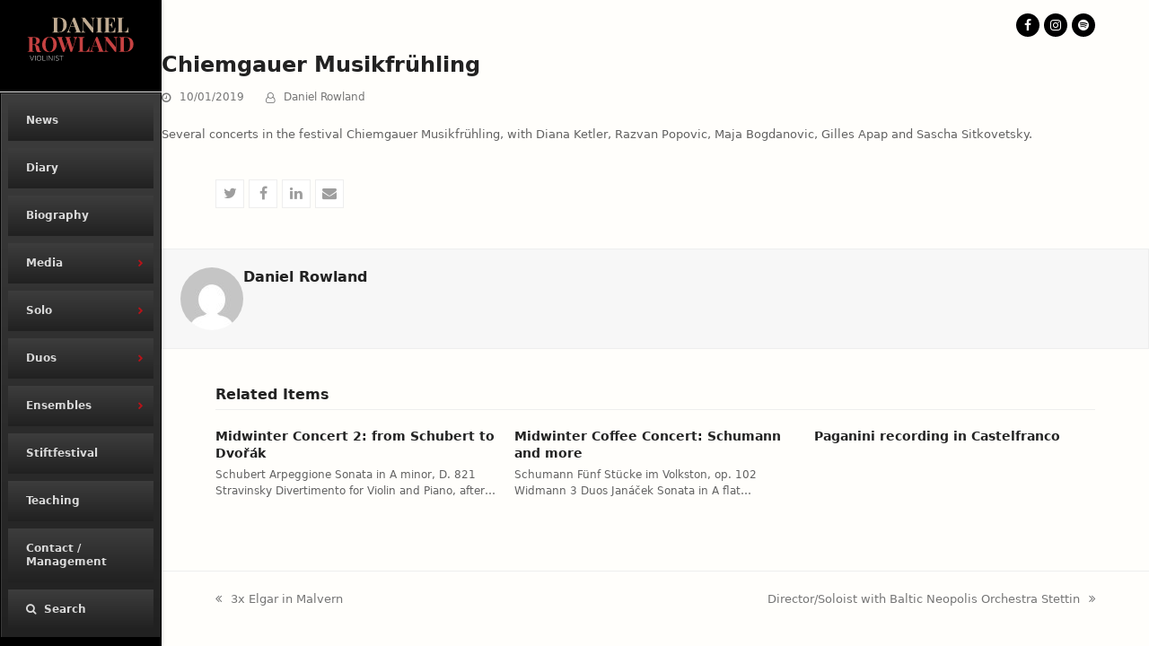

--- FILE ---
content_type: text/html; charset=UTF-8
request_url: https://danielrowland.com/priorsiteconcerts/chiemgauer-musikfruhling-2/
body_size: 12841
content:
<!DOCTYPE html>
<html lang="en-GB" class="wpex-color-scheme-default">
<head>
<meta charset="UTF-8">
<link rel="profile" href="http://gmpg.org/xfn/11">
<meta name='robots' content='index, follow, max-image-preview:large, max-snippet:-1, max-video-preview:-1' />
<meta name="generator" content="Total WordPress Theme v5.11.1">
<meta name="viewport" content="width=device-width, initial-scale=1">

	<!-- This site is optimized with the Yoast SEO plugin v26.8 - https://yoast.com/product/yoast-seo-wordpress/ -->
	<title>Chiemgauer Musikfrühling - Daniel Rowland</title>
	<meta name="description" content="Several concerts in the festival Chiemgauer Musikfrühling, with Diana Ketler, Razvan Popovic, Maja Bogdanovic, Gilles Apap and Sascha Sitkovetsky." />
	<link rel="canonical" href="https://danielrowland.com/priorsiteconcerts/chiemgauer-musikfruhling-2/" />
	<meta property="og:locale" content="en_GB" />
	<meta property="og:type" content="article" />
	<meta property="og:title" content="Chiemgauer Musikfrühling - Daniel Rowland" />
	<meta property="og:description" content="Several concerts in the festival Chiemgauer Musikfrühling, with Diana Ketler, Razvan Popovic, Maja Bogdanovic, Gilles Apap and Sascha Sitkovetsky." />
	<meta property="og:url" content="https://danielrowland.com/priorsiteconcerts/chiemgauer-musikfruhling-2/" />
	<meta property="og:site_name" content="Daniel Rowland" />
	<meta property="article:modified_time" content="2019-07-02T20:27:57+00:00" />
	<meta name="twitter:card" content="summary_large_image" />
	<script type="application/ld+json" class="yoast-schema-graph">{"@context":"https://schema.org","@graph":[{"@type":"WebPage","@id":"https://danielrowland.com/priorsiteconcerts/chiemgauer-musikfruhling-2/","url":"https://danielrowland.com/priorsiteconcerts/chiemgauer-musikfruhling-2/","name":"Chiemgauer Musikfrühling - Daniel Rowland","isPartOf":{"@id":"https://danielrowland.com/#website"},"datePublished":"2019-01-10T12:45:07+00:00","dateModified":"2019-07-02T20:27:57+00:00","breadcrumb":{"@id":"https://danielrowland.com/priorsiteconcerts/chiemgauer-musikfruhling-2/#breadcrumb"},"inLanguage":"en-GB","potentialAction":[{"@type":"ReadAction","target":["https://danielrowland.com/priorsiteconcerts/chiemgauer-musikfruhling-2/"]}]},{"@type":"BreadcrumbList","@id":"https://danielrowland.com/priorsiteconcerts/chiemgauer-musikfruhling-2/#breadcrumb","itemListElement":[{"@type":"ListItem","position":1,"name":"Home","item":"https://danielrowland.com/"},{"@type":"ListItem","position":2,"name":"Chiemgauer Musikfrühling"}]},{"@type":"WebSite","@id":"https://danielrowland.com/#website","url":"https://danielrowland.com/","name":"Daniel Rowland","description":"","publisher":{"@id":"https://danielrowland.com/#/schema/person/088002c1f2d4cb184a5b789012370a9a"},"potentialAction":[{"@type":"SearchAction","target":{"@type":"EntryPoint","urlTemplate":"https://danielrowland.com/?s={search_term_string}"},"query-input":{"@type":"PropertyValueSpecification","valueRequired":true,"valueName":"search_term_string"}}],"inLanguage":"en-GB"},{"@type":["Person","Organization"],"@id":"https://danielrowland.com/#/schema/person/088002c1f2d4cb184a5b789012370a9a","name":"Daniel Rowland","image":{"@type":"ImageObject","inLanguage":"en-GB","@id":"https://danielrowland.com/#/schema/person/image/","url":"https://danielrowland.com/wp-content/uploads/logo-landing.svg","contentUrl":"https://danielrowland.com/wp-content/uploads/logo-landing.svg","width":141,"height":67,"caption":"Daniel Rowland"},"logo":{"@id":"https://danielrowland.com/#/schema/person/image/"}}]}</script>
	<!-- / Yoast SEO plugin. -->


<link rel='dns-prefetch' href='//cdnjs.cloudflare.com' />
<link rel="alternate" type="application/rss+xml" title="Daniel Rowland &raquo; Feed" href="https://danielrowland.com/feed/" />
<link rel="alternate" type="application/rss+xml" title="Daniel Rowland &raquo; Comments Feed" href="https://danielrowland.com/comments/feed/" />
<link rel="alternate" type="text/calendar" title="Daniel Rowland &raquo; iCal Feed" href="https://danielrowland.com/diary/?ical=1" />
<link rel="alternate" title="oEmbed (JSON)" type="application/json+oembed" href="https://danielrowland.com/wp-json/oembed/1.0/embed?url=https%3A%2F%2Fdanielrowland.com%2Fpriorsiteconcerts%2Fchiemgauer-musikfruhling-2%2F" />
<link rel="alternate" title="oEmbed (XML)" type="text/xml+oembed" href="https://danielrowland.com/wp-json/oembed/1.0/embed?url=https%3A%2F%2Fdanielrowland.com%2Fpriorsiteconcerts%2Fchiemgauer-musikfruhling-2%2F&#038;format=xml" />
<link rel="preload" href="https://danielrowland.com/wp-content/themes/Total/assets/lib/ticons/fonts/ticons.woff2" type="font/woff2" as="font" crossorigin><style id='wp-img-auto-sizes-contain-inline-css'>
img:is([sizes=auto i],[sizes^="auto," i]){contain-intrinsic-size:3000px 1500px}
/*# sourceURL=wp-img-auto-sizes-contain-inline-css */
</style>
<link rel='stylesheet' id='js_composer_front-css' href='https://danielrowland.com/wp-content/plugins/js_composer/assets/css/js_composer.min.css?ver=6.5.0' media='all' />
<link rel='stylesheet' id='wpex-the-events-calendar-css' href='https://danielrowland.com/wp-content/themes/Total/assets/css/wpex-the-events-calendar.css?ver=6.9' media='all' />
<link rel='stylesheet' id='wpex-style-css' href='https://danielrowland.com/wp-content/themes/Total/style.css?ver=5.11.1' media='all' />
<link rel='stylesheet' id='wpex-mobile-menu-breakpoint-max-css' href='https://danielrowland.com/wp-content/themes/Total/assets/css/wpex-mobile-menu-breakpoint-max.css?ver=5.11.1' media='only screen and (max-width:959px)' />
<link rel='stylesheet' id='wpex-mobile-menu-breakpoint-min-css' href='https://danielrowland.com/wp-content/themes/Total/assets/css/wpex-mobile-menu-breakpoint-min.css?ver=5.11.1' media='only screen and (min-width:960px)' />
<link rel='stylesheet' id='wpex-vertical-header-css' href='https://danielrowland.com/wp-content/themes/Total/assets/css/frontend/header/vertical.css?ver=5.11.1' media='only screen and (min-width:960px)' />
<link rel='stylesheet' id='wpex-wpbakery-css' href='https://danielrowland.com/wp-content/themes/Total/assets/css/frontend/wpbakery.css?ver=5.11.1' media='all' />
<link rel='stylesheet' id='ticons-css' href='https://danielrowland.com/wp-content/themes/Total/assets/lib/ticons/css/ticons.min.css?ver=1.0.1' media='all' />
<link rel='stylesheet' id='vcex-shortcodes-css' href='https://danielrowland.com/wp-content/themes/Total/assets/css/vcex-shortcodes.css?ver=5.11.1' media='all' />
<link rel='stylesheet' id='ubermenu-css' href='https://danielrowland.com/wp-content/plugins/ubermenu/pro/assets/css/ubermenu.min.css?ver=3.8.1' media='all' />
<link rel='stylesheet' id='ubermenu-black-white-2-css' href='https://danielrowland.com/wp-content/plugins/ubermenu/assets/css/skins/blackwhite2.css?ver=6.9' media='all' />
<link rel='stylesheet' id='ubermenu-font-awesome-all-css' href='https://danielrowland.com/wp-content/plugins/ubermenu/assets/fontawesome/css/all.min.css?ver=6.9' media='all' />
<script src="https://danielrowland.com/wp-includes/js/jquery/jquery.min.js?ver=3.7.1" id="jquery-core-js"></script>
<script src="https://danielrowland.com/wp-includes/js/jquery/jquery-migrate.min.js?ver=3.4.1" id="jquery-migrate-js"></script>
<script src="https://cdnjs.cloudflare.com/ajax/libs/jquery-backstretch/2.1.18/jquery.backstretch.min.js?ver=1769031235" id="jquery-backstretch-js"></script>
<link rel="https://api.w.org/" href="https://danielrowland.com/wp-json/" /><link rel="EditURI" type="application/rsd+xml" title="RSD" href="https://danielrowland.com/xmlrpc.php?rsd" />
<meta name="generator" content="WordPress 6.9" />
<link rel='shortlink' href='https://danielrowland.com/?p=1882' />
<style id="ubermenu-custom-generated-css">
/** Font Awesome 4 Compatibility **/
.fa{font-style:normal;font-variant:normal;font-weight:normal;font-family:FontAwesome;}

/** UberMenu Custom Menu Styles (Customizer) **/
/* main */
 .ubermenu-main .ubermenu-item .ubermenu-submenu-drop { -webkit-transition-duration:2s; -ms-transition-duration:2s; transition-duration:2s; }
 .ubermenu-main .ubermenu-item-level-0 > .ubermenu-target { text-transform:none; border:none; }
 .ubermenu.ubermenu-main .ubermenu-item-level-0 { margin:8px 8px; }
 .ubermenu-main.ubermenu-vertical .ubermenu-item-level-0 > .ubermenu-target { -webkit-box-shadow:inset 1px 1px 0 0 rgba(255,255,255,0); -moz-box-shadow:inset 1px 1px 0 0 rgba(255,255,255,0); -o-box-shadow:inset 1px 1px 0 0 rgba(255,255,255,0); box-shadow:inset 1px 1px 0 0 rgba(255,255,255,0); }
 .ubermenu-main.ubermenu-vertical .ubermenu-item-level-0.ubermenu-active > .ubermenu-target,.ubermenu-main.ubermenu-vertical .ubermenu-item-level-0:hover > .ubermenu-target { -webkit-box-shadow:inset 1px 1px 0 0 rgba(255,255,255,0); -moz-box-shadow:inset 1px 1px 0 0 rgba(255,255,255,0); -o-box-shadow:inset 1px 1px 0 0 rgba(255,255,255,0); box-shadow:inset 1px 1px 0 0 rgba(255,255,255,0); }
 .ubermenu-main .ubermenu-submenu.ubermenu-submenu-drop { background-color:#000000; border-color:#000000; }
 .ubermenu-main .ubermenu-item-level-0 > .ubermenu-submenu-drop { box-shadow:none; }
 .ubermenu-main .ubermenu-submenu .ubermenu-item-header > .ubermenu-target { color:#ffffff; }
 .ubermenu-main .ubermenu-submenu .ubermenu-item-header > .ubermenu-target:hover { color:#ffffff; }
 .ubermenu-main .ubermenu-submenu .ubermenu-item-header.ubermenu-current-menu-item > .ubermenu-target { color:#ffffff; }
 .ubermenu-main .ubermenu-item-normal > .ubermenu-target { color:#ffffff; }
 .ubermenu.ubermenu-main .ubermenu-item-normal > .ubermenu-target:hover, .ubermenu.ubermenu-main .ubermenu-item-normal.ubermenu-active > .ubermenu-target { color:#ffffff; }
 .ubermenu-main .ubermenu-item-normal.ubermenu-current-menu-item > .ubermenu-target { color:#ffffff; }
 .ubermenu-main .ubermenu-item-level-0.ubermenu-has-submenu-drop > .ubermenu-target > .ubermenu-sub-indicator { color:#b91319; }
 .ubermenu-main .ubermenu-submenu .ubermenu-has-submenu-drop > .ubermenu-target > .ubermenu-sub-indicator { color:#b91319; }


/** UberMenu Custom Menu Item Styles (Menu Item Settings) **/
/* 6144 */   .ubermenu .ubermenu-item-6144 > .ubermenu-target.ubermenu-item-layout-image_left > .ubermenu-target-text { padding-left:110px; }
/* 5116 */   .ubermenu .ubermenu-item-5116 > .ubermenu-target.ubermenu-item-layout-image_left > .ubermenu-target-text { padding-left:110px; }
/* 6936 */   .ubermenu .ubermenu-item-6936 > .ubermenu-target.ubermenu-item-layout-image_left > .ubermenu-target-text { padding-left:110px; }
/* 5115 */   .ubermenu .ubermenu-item-5115 > .ubermenu-target.ubermenu-item-layout-image_left > .ubermenu-target-text { padding-left:110px; }

/* Status: Loaded from Transient */

</style><meta name="tec-api-version" content="v1"><meta name="tec-api-origin" content="https://danielrowland.com"><link rel="alternate" href="https://danielrowland.com/wp-json/tribe/events/v1/" /><noscript><style>body:not(.content-full-screen) .wpex-vc-row-stretched[data-vc-full-width-init="false"]{visibility:visible;}</style></noscript><link rel="icon" href="https://danielrowland.com/wp-content/uploads/cropped-IMG_2191-32x32.jpg" sizes="32x32" />
<link rel="icon" href="https://danielrowland.com/wp-content/uploads/cropped-IMG_2191-192x192.jpg" sizes="192x192" />
<link rel="apple-touch-icon" href="https://danielrowland.com/wp-content/uploads/cropped-IMG_2191-180x180.jpg" />
<meta name="msapplication-TileImage" content="https://danielrowland.com/wp-content/uploads/cropped-IMG_2191-270x270.jpg" />
		<style id="wp-custom-css">
			.ubermenu *:focus{outline:none}/* /*-----------------------------------------------*//* Global Styles *//*-----------------------------------------------*/body #top-bar-wrap{background-color:transparent}/* Image */#post-media img{border-color:rgba(0,0,0,0.19);border-style:solid;border-width:1px}/* Image */.vcex-isotope-grid a img{border-color:rgba(0,0,0,0.1);border-style:solid;border-width:1px}@media (max-width:767px){body #content .custom-singular-template .vc_custom_1603209906985{margin-top:0px !important}}/*-----------------------------------------------*//* Archive Page *//*-----------------------------------------------*/body.archive .tribe-common .tribe-common-g-row:nth-child(3) .tribe-common-g-col:nth-child(1) a{display:none}/*-----------------------------------------------*//* Recording Template *//*-----------------------------------------------*/body.single-recording #page #content .container .row #primary #main .hentry .featured-image img{width:80% !important}body.single-recording .hentry img{margin-top:20px}body.single-recording .hentry .entry-header h1{color:#b91319;font-weight:400;text-transform:none}body.single-recording #primary .post-comments{display:none}body.single-recording .nav-links .next-post{background-color:transparent}body.single-recording .post-navigation .navigation .nav-links{display:none}body.single-recording #page #content .container .row #primary #main .hentry .featured-image img{width:80% !important}body.single-recording .hentry img{margin-top:20px}body.single-recording .hentry .entry-header h1{color:#b91319;font-weight:400;text-transform:none}body.single-recording #primary .post-comments{display:none}body.single-recording .nav-links .next-post{background-color:transparent}body.single-recording .post-navigation .navigation .nav-links{display:none}/*-----------------------------------------------*//* Tribe_events Template *//*-----------------------------------------------*/body.single-tribe_events .hentry div img{display:none}/*-----------------------------------------------*//* "Rowland Kudritskaya Duo" Page *//*-----------------------------------------------*/body.page-id-417{background-position-x:89%}@media (max-width:1494px){body.page-id-417{background-position-x:26%;background-repeat:repeat}}@media (max-width:959px){body.page-id-417{background-position-x:34%}}/*-----------------------------------------------*//* "Rowland Bogdanovic Duo" Page *//*-----------------------------------------------*/body.page-id-1804{background-position-x:27%}@media (max-width:1494px){body.page-id-1804{background-position-x:42%}}@media (max-width:1279px){body.page-id-1804{background-position-x:43%}}@media (max-width:1036px){body.page-id-1804{background-position-x:0%}}@media (max-width:1035px){body.page-id-1804{background-position-x:70%}}@media (max-width:1033px){body.page-id-1804{background-position-x:61%}}@media (max-width:1028px){body.page-id-1804{background-position-x:60%}}@media (max-width:1023px){body.page-id-1804{background-position-x:49%}}@media (max-width:959px){body.page-id-1804{background-position-x:51%}}/*-----------------------------------------------*//* "Rowland Mesirca Duo" Page *//*-----------------------------------------------*/body.page-id-405{background-position-x:80%}@media (max-width:1494px){body.page-id-405{background-position-x:95%}}@media (max-width:1307px){body.page-id-405{background-position-x:91%}}@media (max-width:1295px){body.page-id-405{background-position-x:22%}}@media (max-width:1292px){body.page-id-405{background-position-x:90%}}@media (max-width:1279px){body.page-id-405{background-position-x:20%}}@media (max-width:1050px){body.page-id-405{background-position-x:92%}}@media (max-width:1034px){body.page-id-405{background-position-x:90%}}@media (max-width:1027px){body.page-id-405{background-position-x:88%}}@media (max-width:1023px){body.page-id-405{background-position-x:86%}}@media (max-width:959px){body.page-id-405{background-position-x:90%}}/*-----------------------------------------------*//* "Home" Page *//*-----------------------------------------------*/body.page-id-3254 #top-bar-social-list .wpex-inline-block{display:none}@media (max-width:1494px){body.page-id-3254{background-position-x:0%}}@media (max-width:1378px){body.page-id-3254{background-position-x:28%}}@media (max-width:1305px){body.page-id-3254{background-position-x:21%}}@media (max-width:1292px){body.page-id-3254{background-position-x:20%}}@media (max-width:1290px){body.page-id-3254{background-position-x:13%}}@media (max-width:1289px){body.page-id-3254{background-position-x:30%}}@media (max-width:959px){body.page-id-3254 .vc_custom_1605271738362 .wpb_wrapper{top:93px;left:3px}}@media (max-width:792px){body.page-id-3254 .vc_custom_1605271738362 .wpb_wrapper{left:15px;top:50px}}@media (max-width:767px){body.page-id-3254{-webkit-background-size:auto;background-size:auto;background-position-x:37%}}@media (max-width:640px){body.page-id-3254{-webkit-background-size:cover;background-size:cover;background-position-x:26%}}@media (max-width:400px){body.page-id-3254{-webkit-background-size:cover;background-size:cover}}/*-----------------------------------------------*//* "News" Page *//*-----------------------------------------------*/body.page-id-2174 #top-bar-wrap{background-color:transparent}@media (max-width:1303px){body.page-id-2174{background-position-x:77%}}@media (max-width:1291px){body.page-id-2174{background-position-x:81%}}@media (max-width:1034px){body.page-id-2174{background-position-x:72%}}/*-----------------------------------------------*//* "Biography" Page *//*-----------------------------------------------*/body.page-id-7 #top-bar-wrap{background-color:transparent}@media (max-width:959px){body.page-id-7{background-position-x:65%}}/*-----------------------------------------------*//* "Rowland Kudritskaya Bogdanovic Trio" Page *//*-----------------------------------------------*/body.page-id-1758{background-position-x:0%}@media (max-width:1378px){body.page-id-1758{background-position-x:84%}}@media (max-width:1304px){body.page-id-1758{background-position-x:27%}}@media (max-width:1290px){body.page-id-1758{background-position-x:13%}}@media (max-width:1283px){body.page-id-1758{background-position-x:47%}}@media (max-width:1279px){body.page-id-1758{background-position-x:42%}}@media (max-width:1035px){body.page-id-1758{background-position-x:89%}}@media (max-width:1033px){body.page-id-1758{background-position-x:36%}}@media (max-width:959px){body.page-id-1758{background-position-x:57%}}/*-----------------------------------------------*//* "Publicity Photos" Page *//*-----------------------------------------------*/@media (max-width:1494px){body.page-id-142{background-position-x:53%}}@media (max-width:1279px){body.page-id-142{background-position-x:70%}}/*-----------------------------------------------*//* "Solo" Page *//*-----------------------------------------------*/body.page-id-401 .vcex-post-content-c p .wp-embedded-content{min-width:100%}		</style>
		<noscript><style> .wpb_animate_when_almost_visible { opacity: 1; }</style></noscript><style data-type="wpex-css" id="wpex-css">/*TYPOGRAPHY*/h1,.wpex-h1{color:#b91319}h2,.wpex-h2{color:#b91319}/*CUSTOMIZER STYLING*/:root{--wpex-accent:#b91319;--wpex-accent-alt:#b91319;--wpex-vertical-header-width:180px;--wpex-hover-site-logo-color:#fffefb;--wpex-vc-column-inner-margin-bottom:40px}body,.boxed-main-layout,.footer-has-reveal #main{background-color:#fffefb}.page-header-disabled:not(.has-overlay-header):not(.no-header-margin) #content-wrap{padding-top:}.page-header.wpex-supports-mods{padding-top:20px}.boxed-main-layout #wrap{background-color:#ffffff}.boxed-main-layout #site-header-sticky-wrapper.is-sticky #site-header{background-color:#ffffff;background-color:#000000}#wpex-sfb-l,#wpex-sfb-r,#wpex-sfb-t,#wpex-sfb-b{background-color:#000000}#top-bar-social a.wpex-social-btn-no-style{color:#b91319}.header-padding{padding-top:15px;padding-bottom:15px}#site-header{background-color:#000000}#site-header-sticky-wrapper{background-color:#000000}#site-header-sticky-wrapper.is-sticky #site-header{background-color:#000000}.footer-has-reveal #site-header{background-color:#000000}#searchform-header-replace{background-color:#000000}.wpex-has-vertical-header #site-header{background-color:#000000}.logo-padding{padding-top:5px;padding-bottom:5px}#wpex-mobile-menu-fixed-top,#wpex-mobile-menu-navbar{background:#b91319}#mobile-menu{--wpex-link-color:#b91319;--wpex-hover-link-color:#b91319;--wpex-hover-link-color:#fffefb}#sidr-main,.sidr-class-dropdown-menu ul{background-color:#fffefb}#sidr-main{color:#b91319;--wpex-link-color:#b91319;--wpex-text-2:#b91319;--wpex-hover-link-color:#000000}.mobile-toggle-nav{background:#fffefb;--wpex-hover-link-color:#b91319}#sidebar{padding:32px 0px 0px 0px}@media only screen and (min-width:960px){:root{--wpex-content-area-width:50%}}@media only screen and (max-width:767px){#site-logo .logo-img{max-width:45px}}@media only screen and (min-width:960px) and (max-width:1280px){:root{--wpex-content-area-width:50%}}@media only screen and (min-width:768px) and (max-width:959px){:root{--wpex-content-area-width:50%}#site-logo .logo-img{max-width:45px}}</style></head>

<body class="wp-singular priorsiteconcerts-template-default single single-priorsiteconcerts postid-1882 wp-custom-logo wp-embed-responsive wp-theme-Total tribe-no-js wpex-theme wpex-responsive full-width-main-layout no-composer wpex-live-site wpex-has-primary-bottom-spacing site-full-width content-full-screen wpex-has-vertical-header wpex-vertical-header-left wpex-fixed-vertical-header has-topbar hasnt-overlay-header page-header-disabled wpex-antialiased wpex-mobile-toggle-menu-icon_buttons has-mobile-menu togglebar-is-inline wpex-share-p-horizontal wpex-no-js wpb-js-composer js-comp-ver-6.5.0 vc_responsive">

	
<a href="#content" class="skip-to-content wpex-absolute wpex-opacity-0 wpex-no-underline">Skip to content</a>

	
	<span data-ls_id="#site_top" tabindex="-1"></span>
	<div id="outer-wrap" class="wpex-overflow-clip">

		
		<div id="wrap" class="wpex-clr">

			

	
		<div id="top-bar-wrap" class="wpex-top-bar-sticky wpex-z-99 wpex-surface-1 wpex-text-sm hide-at-mm-breakpoint wpex-print-hidden">

			<div id="top-bar" class="container wpex-relative wpex-py-15 wpex-md-flex wpex-justify-between wpex-items-center wpex-text-center wpex-md-text-initial wpex-flex-row-reverse">
<div id="top-bar-social" class="top-bar-right social-style-black-ch-round"><ul id="top-bar-social-list" class="wpex-inline-block wpex-list-none wpex-align-bottom wpex-m-0 wpex-last-mr-0"><li class="wpex-inline-block wpex-mr-5"><a href="https://www.facebook.com/danielrowlandviolin/" target="_blank" class="wpex-facebook wpex-social-btn wpex-social-btn-black-ch wpex-social-bg-hover wpex-round" rel="noopener noreferrer"><span class="ticon ticon-facebook" aria-hidden="true"></span><span class="screen-reader-text">Facebook</span></a></li><li class="wpex-inline-block wpex-mr-5"><a href="https://www.instagram.com/danielviolin10/" target="_blank" class="wpex-instagram wpex-social-btn wpex-social-btn-black-ch wpex-social-bg-hover wpex-round" rel="noopener noreferrer"><span class="ticon ticon-instagram" aria-hidden="true"></span><span class="screen-reader-text">Instagram</span></a></li><li class="wpex-inline-block wpex-mr-5"><a href="https://open.spotify.com/artist/5J7QOPaF2jsC7391Aam3DW" target="_blank" class="wpex-spotify wpex-social-btn wpex-social-btn-black-ch wpex-social-bg-hover wpex-round" rel="noopener noreferrer"><span class="ticon ticon-spotify" aria-hidden="true"></span><span class="screen-reader-text">Spotify</span></a></li></ul></div></div>

		</div>

	


	<header id="site-header" class="header-six header-full-width fixed-scroll fixed-scroll--mobile-only wpex-z-99 has-sticky-dropshadow shrink-sticky-header anim-shrink-header on-shrink-adjust-height custom-bg dyn-styles wpex-print-hidden wpex-relative wpex-clr">

		
		<div id="site-header-inner" class="header-six-inner header-padding container wpex-relative wpex-h-100 wpex-py-30 wpex-clr">
<div id="site-logo" class="site-branding header-six-logo wpex-table">
	<div id="site-logo-inner" class="wpex-table-cell wpex-align-middle wpex-clr"><a id="site-logo-link" href="https://danielrowland.com/" rel="home" class="main-logo"><img src="https://danielrowland.com/wp-content/uploads/logo-landing.svg" alt="Daniel Rowland" class="logo-img" data-no-retina data-skip-lazy fetchpriority="high"></a></div>

</div>

<div id="site-navigation-wrap" class="navbar-style-six hide-at-mm-breakpoint wpex-clr wpex-print-hidden">
	<nav id="site-navigation" class="navigation main-navigation main-navigation-six wpex-clr" aria-label="Main menu">
<!-- UberMenu [Configuration:main] [Theme Loc:main_menu] [Integration:auto] -->
<button class="ubermenu-responsive-toggle ubermenu-responsive-toggle-main ubermenu-skin-black-white-2 ubermenu-loc-main_menu ubermenu-responsive-toggle-content-align-left ubermenu-responsive-toggle-align-full " tabindex="0" data-ubermenu-target="ubermenu-main-71-main_menu-2"  ><i class="fas fa-bars" ></i>Menu</button><nav id="ubermenu-main-71-main_menu-2" class="ubermenu ubermenu-nojs ubermenu-main ubermenu-menu-71 ubermenu-loc-main_menu ubermenu-responsive ubermenu-responsive-default ubermenu-responsive-collapse ubermenu-vertical ubermenu-transition-slide ubermenu-trigger-hover ubermenu-skin-black-white-2 ubermenu-has-border ubermenu-bar-align-full ubermenu-items-align-auto ubermenu-bound ubermenu-sub-indicators ubermenu-retractors-responsive ubermenu-submenu-indicator-closes"><ul id="ubermenu-nav-main-71-main_menu" class="ubermenu-nav" data-title="Main menu"><li id="menu-item-5525" class="ubermenu-item ubermenu-item-type-post_type ubermenu-item-object-page ubermenu-item-5525 ubermenu-item-level-0 ubermenu-column ubermenu-column-auto" ><a class="ubermenu-target ubermenu-item-layout-default ubermenu-item-layout-text_only" href="https://danielrowland.com/news/" tabindex="0"><span class="ubermenu-target-title ubermenu-target-text">News</span></a></li><li id="menu-item-7079" class="ubermenu-item ubermenu-item-type-post_type ubermenu-item-object-page ubermenu-item-7079 ubermenu-item-level-0 ubermenu-column ubermenu-column-auto" ><a class="ubermenu-target ubermenu-item-layout-default ubermenu-item-layout-text_only" href="https://danielrowland.com/diary/" tabindex="0"><span class="ubermenu-target-title ubermenu-target-text">Diary</span></a></li><li id="menu-item-7729" class="ubermenu-item ubermenu-item-type-post_type ubermenu-item-object-page ubermenu-item-7729 ubermenu-item-level-0 ubermenu-column ubermenu-column-auto" ><a class="ubermenu-target ubermenu-item-layout-default ubermenu-item-layout-text_only" href="https://danielrowland.com/publicity/biography/" tabindex="0"><span class="ubermenu-target-title ubermenu-target-text">Biography</span></a></li><li id="menu-item-6954" class="ubermenu-item ubermenu-item-type-post_type ubermenu-item-object-page ubermenu-item-has-children ubermenu-item-6954 ubermenu-item-level-0 ubermenu-column ubermenu-column-auto ubermenu-has-submenu-drop ubermenu-has-submenu-flyout ubermenu-relative" ><a class="ubermenu-target ubermenu-item-layout-default ubermenu-item-layout-text_only" href="https://danielrowland.com/media/publicity-photos/" tabindex="0"><span class="ubermenu-target-title ubermenu-target-text">Media</span><i class='ubermenu-sub-indicator fas fa-angle-down'></i></a><ul  class="ubermenu-submenu ubermenu-submenu-id-6954 ubermenu-submenu-type-flyout ubermenu-submenu-drop ubermenu-submenu-align-left_edge_item ubermenu-submenu-retractor-top"  ><li class="ubermenu-retractor ubermenu-retractor-desktop"><i class="fas fa-times"></i></li><li id="menu-item-5110" class="ubermenu-item ubermenu-item-type-post_type ubermenu-item-object-page ubermenu-item-5110 ubermenu-item-auto ubermenu-item-normal ubermenu-item-level-1" ><a class="ubermenu-target ubermenu-item-layout-default ubermenu-item-layout-text_only" href="https://danielrowland.com/media/publicity-photos/"><span class="ubermenu-target-title ubermenu-target-text">Publicity Photos</span></a></li><li id="menu-item-5597" class="ubermenu-item ubermenu-item-type-post_type ubermenu-item-object-page ubermenu-item-5597 ubermenu-item-auto ubermenu-item-normal ubermenu-item-level-1" ><a class="ubermenu-target ubermenu-item-layout-default ubermenu-item-layout-text_only" href="https://danielrowland.com/media/records/"><span class="ubermenu-target-title ubermenu-target-text">Recordings</span></a></li><li id="menu-item-5146" class="ubermenu-item ubermenu-item-type-post_type ubermenu-item-object-page ubermenu-item-5146 ubermenu-item-auto ubermenu-item-normal ubermenu-item-level-1" ><a class="ubermenu-target ubermenu-item-layout-default ubermenu-item-layout-text_only" href="https://danielrowland.com/media/videos/"><span class="ubermenu-target-title ubermenu-target-text">Videos</span></a></li></ul></li><li id="menu-item-6937" class="ubermenu-item ubermenu-item-type-post_type ubermenu-item-object-page ubermenu-item-has-children ubermenu-item-6937 ubermenu-item-level-0 ubermenu-column ubermenu-column-auto ubermenu-has-submenu-drop ubermenu-has-submenu-flyout ubermenu-relative" ><a class="ubermenu-target ubermenu-item-layout-default ubermenu-item-layout-text_only" href="https://danielrowland.com/solo/" tabindex="0"><span class="ubermenu-target-title ubermenu-target-text">Solo</span><i class='ubermenu-sub-indicator fas fa-angle-down'></i></a><ul  class="ubermenu-submenu ubermenu-submenu-id-6937 ubermenu-submenu-type-flyout ubermenu-submenu-drop ubermenu-submenu-align-vertical_parent_item ubermenu-submenu-retractor-top"  ><li class="ubermenu-retractor ubermenu-retractor-desktop"><i class="fas fa-times"></i></li><li id="menu-item-7031" class="ubermenu-item ubermenu-item-type-post_type ubermenu-item-object-page ubermenu-item-7031 ubermenu-item-auto ubermenu-item-normal ubermenu-item-level-1" ><a class="ubermenu-target ubermenu-item-layout-default ubermenu-item-layout-text_only" href="https://danielrowland.com/solo/"><span class="ubermenu-target-title ubermenu-target-text">Solo</span></a></li><li id="menu-item-6938" class="ubermenu-item ubermenu-item-type-post_type ubermenu-item-object-page ubermenu-item-6938 ubermenu-item-auto ubermenu-item-normal ubermenu-item-level-1" ><a class="ubermenu-target ubermenu-item-layout-default ubermenu-item-layout-text_only" href="https://danielrowland.com/solo/solo-director/"><span class="ubermenu-target-title ubermenu-target-text">Director / Soloist</span></a></li></ul></li><li id="menu-item-5392" class="ubermenu-item ubermenu-item-type-custom ubermenu-item-object-custom ubermenu-item-has-children ubermenu-item-5392 ubermenu-item-level-0 ubermenu-column ubermenu-column-auto ubermenu-has-submenu-drop ubermenu-has-submenu-mega ubermenu-relative" ><a class="ubermenu-target ubermenu-item-layout-default ubermenu-item-layout-text_only" href="http://danielrowland.com/duos/rowland-kudritskaya/" tabindex="0"><span class="ubermenu-target-title ubermenu-target-text">Duos</span><i class='ubermenu-sub-indicator fas fa-angle-down'></i></a><ul  class="ubermenu-submenu ubermenu-submenu-id-5392 ubermenu-submenu-type-mega ubermenu-submenu-drop ubermenu-submenu-align-vertical_parent_item ubermenu-submenu-retractor-top"  ><li class="ubermenu-retractor ubermenu-retractor-desktop"><i class="fas fa-times"></i></li><li class="ubermenu-autocolumn menu-item-5392-col-0 ubermenu-item-level-1 ubermenu-column ubermenu-column-1-4 ubermenu-has-submenu-stack ubermenu-item-type-column ubermenu-column-id-5392-col-0"><ul  class="ubermenu-submenu ubermenu-submenu-id-5392-col-0 ubermenu-submenu-type-stack"  ><li id="menu-item-6144" class="ubermenu-item ubermenu-item-type-post_type ubermenu-item-object-page ubermenu-item-6144 ubermenu-item-auto ubermenu-item-normal ubermenu-item-level-2 ubermenu-column ubermenu-column-auto" ><a class="ubermenu-target ubermenu-target-with-image ubermenu-item-layout-default ubermenu-item-layout-image_above" href="https://danielrowland.com/duos/rowland-kudritskaya/"><img class="ubermenu-image ubermenu-image-size-thumbnail" src="https://danielrowland.com/wp-content/uploads/Daniel_Rowland_and_Natacha_Kudritskaya-_ref_1331_please_credit_Emily_Turkanik-100x100.jpg" width="100px" height="100px" alt="Daniel_Rowland_and_Natacha_Kudritskaya-_ref_1331_please_credit_Emily_Turkanik"  /><span class="ubermenu-target-title ubermenu-target-text">Duo Rowland &#8211; Kudritskaya</span></a></li></ul></li><li class="ubermenu-autocolumn menu-item-5392-col-1 ubermenu-item-level-1 ubermenu-column ubermenu-column-1-4 ubermenu-has-submenu-stack ubermenu-item-type-column ubermenu-column-id-5392-col-1"><ul  class="ubermenu-submenu ubermenu-submenu-id-5392-col-1 ubermenu-submenu-type-stack"  ><li id="menu-item-5116" class="ubermenu-item ubermenu-item-type-post_type ubermenu-item-object-page ubermenu-item-5116 ubermenu-item-auto ubermenu-item-normal ubermenu-item-level-2 ubermenu-column ubermenu-column-auto" ><a class="ubermenu-target ubermenu-target-with-image ubermenu-item-layout-default ubermenu-item-layout-image_above" href="https://danielrowland.com/duos/rowland-bogdanovic/"><img class="ubermenu-image ubermenu-image-size-thumbnail" src="https://danielrowland.com/wp-content/uploads/Daniel_Rowland_and_Maja_Bogdanovic_ref_1426_please_credit_Stefan_Bremer-100x100.jpeg" width="100px" height="100px" alt="Daniel_Rowland_and_Maja_Bogdanovic_ref_1426_please_credit_Stefan_Bremer.jpeg"  /><span class="ubermenu-target-title ubermenu-target-text">Duo Rowland &#8211; Bogdanovic</span></a></li></ul></li><li class="ubermenu-autocolumn menu-item-5392-col-2 ubermenu-item-level-1 ubermenu-column ubermenu-column-1-4 ubermenu-has-submenu-stack ubermenu-item-type-column ubermenu-column-id-5392-col-2"><ul  class="ubermenu-submenu ubermenu-submenu-id-5392-col-2 ubermenu-submenu-type-stack"  ><li id="menu-item-6936" class="ubermenu-item ubermenu-item-type-post_type ubermenu-item-object-page ubermenu-item-6936 ubermenu-item-auto ubermenu-item-normal ubermenu-item-level-2 ubermenu-column ubermenu-column-auto" ><a class="ubermenu-target ubermenu-target-with-image ubermenu-item-layout-default ubermenu-item-layout-image_above" href="https://danielrowland.com/duos/duo-rowland-fedorova/"><img class="ubermenu-image ubermenu-image-size-thumbnail" src="https://danielrowland.com/wp-content/uploads/3738494C-B031-4B0D-AAF3-30548E16AFB3-100x100.jpeg" width="100px" height="100px" alt="3738494C-B031-4B0D-AAF3-30548E16AFB3"  /><span class="ubermenu-target-title ubermenu-target-text">Duo Rowland – Fedorova</span></a></li></ul></li><li class="ubermenu-autocolumn menu-item-5392-col-3 ubermenu-item-level-1 ubermenu-column ubermenu-column-1-4 ubermenu-has-submenu-stack ubermenu-item-type-column ubermenu-column-id-5392-col-3"><ul  class="ubermenu-submenu ubermenu-submenu-id-5392-col-3 ubermenu-submenu-type-stack"  ><li id="menu-item-5115" class="ubermenu-item ubermenu-item-type-post_type ubermenu-item-object-page ubermenu-item-5115 ubermenu-item-auto ubermenu-item-normal ubermenu-item-level-2 ubermenu-column ubermenu-column-auto" ><a class="ubermenu-target ubermenu-target-with-image ubermenu-item-layout-default ubermenu-item-layout-image_above" href="https://danielrowland.com/duos/rowland-mesirca/"><img class="ubermenu-image ubermenu-image-size-thumbnail" src="https://danielrowland.com/wp-content/uploads/Rowland_Mesirca_Duo_Ref_A9C5880_Please_credit_Karin_van_der_Meull-100x100.jpg" width="100px" height="100px" alt="Daniel Rowland- Alberto Mesirca"  /><span class="ubermenu-target-title ubermenu-target-text">Duo Rowland &#8211; Mesirca</span></a></li></ul></li></ul></li><li id="menu-item-5411" class="ubermenu-item ubermenu-item-type-custom ubermenu-item-object-custom ubermenu-item-has-children ubermenu-item-5411 ubermenu-item-level-0 ubermenu-column ubermenu-column-auto ubermenu-has-submenu-drop ubermenu-has-submenu-mega ubermenu-relative" ><a class="ubermenu-target ubermenu-item-layout-default ubermenu-item-layout-text_only" href="http://danielrowland.com/ensembles/rowland-kudritskaya-bogdanovic/" tabindex="0"><span class="ubermenu-target-title ubermenu-target-text">Ensembles</span><i class='ubermenu-sub-indicator fas fa-angle-down'></i></a><ul  class="ubermenu-submenu ubermenu-submenu-id-5411 ubermenu-submenu-type-mega ubermenu-submenu-drop ubermenu-submenu-align-full_width ubermenu-submenu-retractor-top"  ><li class="ubermenu-retractor ubermenu-retractor-desktop"><i class="fas fa-times"></i></li><li class="ubermenu-autocolumn menu-item-5411-col-0 ubermenu-item-level-1 ubermenu-column ubermenu-column-1-4 ubermenu-has-submenu-stack ubermenu-item-type-column ubermenu-column-id-5411-col-0"><ul  class="ubermenu-submenu ubermenu-submenu-id-5411-col-0 ubermenu-submenu-type-stack"  ><li id="menu-item-8346" class="ubermenu-item ubermenu-item-type-post_type ubermenu-item-object-page ubermenu-item-8346 ubermenu-item-auto ubermenu-item-normal ubermenu-item-level-2 ubermenu-column ubermenu-column-auto" ><a class="ubermenu-target ubermenu-target-with-image ubermenu-item-layout-default ubermenu-item-layout-image_above" href="https://danielrowland.com/arethusa-quartet/"><img class="ubermenu-image ubermenu-image-size-full" src="https://danielrowland.com/wp-content/uploads/Arethusa-Quartet-please-credit-Sarah-Wijzenbeek.jpeg" srcset="https://danielrowland.com/wp-content/uploads/Arethusa-Quartet-please-credit-Sarah-Wijzenbeek.jpeg 2305w, https://danielrowland.com/wp-content/uploads/Arethusa-Quartet-please-credit-Sarah-Wijzenbeek-250x167.jpeg 250w, https://danielrowland.com/wp-content/uploads/Arethusa-Quartet-please-credit-Sarah-Wijzenbeek-800x533.jpeg 800w, https://danielrowland.com/wp-content/uploads/Arethusa-Quartet-please-credit-Sarah-Wijzenbeek-768x512.jpeg 768w, https://danielrowland.com/wp-content/uploads/Arethusa-Quartet-please-credit-Sarah-Wijzenbeek-1536x1024.jpeg 1536w, https://danielrowland.com/wp-content/uploads/Arethusa-Quartet-please-credit-Sarah-Wijzenbeek-2048x1366.jpeg 2048w" sizes="(max-width: 2305px) 100vw, 2305px" width="2305" height="1537" alt="Arethusa Quartet please credit Sarah Wijzenbeek"  /><span class="ubermenu-target-title ubermenu-target-text">Arethusa Quartet</span></a></li></ul></li><li class="ubermenu-autocolumn menu-item-5411-col-1 ubermenu-item-level-1 ubermenu-column ubermenu-column-1-4 ubermenu-has-submenu-stack ubermenu-item-type-column ubermenu-column-id-5411-col-1"><ul  class="ubermenu-submenu ubermenu-submenu-id-5411-col-1 ubermenu-submenu-type-stack"  ><li id="menu-item-5468" class="ubermenu-item ubermenu-item-type-post_type ubermenu-item-object-page ubermenu-item-5468 ubermenu-item-auto ubermenu-item-normal ubermenu-item-level-2 ubermenu-column ubermenu-column-auto" ><a class="ubermenu-target ubermenu-target-with-image ubermenu-item-layout-default ubermenu-item-layout-image_above" href="https://danielrowland.com/ensembles/tangoart/"><img class="ubermenu-image ubermenu-image-size-thumbnail" src="https://danielrowland.com/wp-content/uploads/DSC886011-100x100.jpg" srcset="https://danielrowland.com/wp-content/uploads/DSC886011-100x100.jpg 100w, https://danielrowland.com/wp-content/uploads/DSC886011-250x250.jpg 250w, https://danielrowland.com/wp-content/uploads/DSC886011-350x350.jpg 350w" sizes="(max-width: 100px) 100vw, 100px" width="100" height="100" alt="DSC88601"  /><span class="ubermenu-target-title ubermenu-target-text">ChamberJam Quintet</span></a></li></ul></li><li class="ubermenu-autocolumn menu-item-5411-col-2 ubermenu-item-level-1 ubermenu-column ubermenu-column-1-4 ubermenu-has-submenu-stack ubermenu-item-type-column ubermenu-column-id-5411-col-2"><ul  class="ubermenu-submenu ubermenu-submenu-id-5411-col-2 ubermenu-submenu-type-stack"  ><li id="menu-item-5382" class="ubermenu-item ubermenu-item-type-post_type ubermenu-item-object-page ubermenu-item-5382 ubermenu-item-auto ubermenu-item-normal ubermenu-item-level-2 ubermenu-column ubermenu-column-auto" ><a class="ubermenu-target ubermenu-target-with-image ubermenu-item-layout-default ubermenu-item-layout-image_above" href="https://danielrowland.com/ensembles/rowland-kudritskaya-bogdanovic/"><img class="ubermenu-image ubermenu-image-size-thumbnail" src="https://danielrowland.com/wp-content/uploads/Rowland_Kudritskaya_Bogdanovic_ref_1_please_credit_Martina_Simkovicova_1600px-100x67.jpg" srcset="https://danielrowland.com/wp-content/uploads/Rowland_Kudritskaya_Bogdanovic_ref_1_please_credit_Martina_Simkovicova_1600px-100x67.jpg 100w, https://danielrowland.com/wp-content/uploads/Rowland_Kudritskaya_Bogdanovic_ref_1_please_credit_Martina_Simkovicova_1600px-250x167.jpg 250w, https://danielrowland.com/wp-content/uploads/Rowland_Kudritskaya_Bogdanovic_ref_1_please_credit_Martina_Simkovicova_1600px-800x533.jpg 800w, https://danielrowland.com/wp-content/uploads/Rowland_Kudritskaya_Bogdanovic_ref_1_please_credit_Martina_Simkovicova_1600px-768x512.jpg 768w, https://danielrowland.com/wp-content/uploads/Rowland_Kudritskaya_Bogdanovic_ref_1_please_credit_Martina_Simkovicova_1600px-1536x1023.jpg 1536w, https://danielrowland.com/wp-content/uploads/Rowland_Kudritskaya_Bogdanovic_ref_1_please_credit_Martina_Simkovicova_1600px.jpg 1600w" sizes="(max-width: 100px) 100vw, 100px" width="100" height="67" alt="Rowland_Kudritskaya_Bogdanovic_ref_1_please_credit_Martina_Simkovicova_1600px"  /><span class="ubermenu-target-title ubermenu-target-text">Rowland-Bogdanovic-Kudritskaya Trio</span></a></li></ul></li><li class="ubermenu-autocolumn menu-item-5411-col-3 ubermenu-item-level-1 ubermenu-column ubermenu-column-1-4 ubermenu-has-submenu-stack ubermenu-item-type-column ubermenu-column-id-5411-col-3"><ul  class="ubermenu-submenu ubermenu-submenu-id-5411-col-3 ubermenu-submenu-type-stack"  ><li id="menu-item-7716" class="ubermenu-item ubermenu-item-type-post_type ubermenu-item-object-page ubermenu-item-7716 ubermenu-item-auto ubermenu-item-normal ubermenu-item-level-2 ubermenu-column ubermenu-column-auto" ><a class="ubermenu-target ubermenu-target-with-image ubermenu-item-layout-default ubermenu-item-layout-image_above" href="https://danielrowland.com/ensembles/ensemble-150/"><img class="ubermenu-image ubermenu-image-size-thumbnail" src="https://danielrowland.com/wp-content/uploads/878C73E9-0A02-4A2F-A0A1-16153FFEA46A-100x100.jpeg" width="100" height="100" alt="878C73E9-0A02-4A2F-A0A1-16153FFEA46A"  /><span class="ubermenu-target-title ubermenu-target-text">Ensemble 150</span></a></li></ul></li></ul></li><li id="menu-item-5388" class="ubermenu-item ubermenu-item-type-post_type ubermenu-item-object-page ubermenu-item-5388 ubermenu-item-level-0 ubermenu-column ubermenu-column-auto" ><a class="ubermenu-target ubermenu-item-layout-default ubermenu-item-layout-text_only" href="https://danielrowland.com/stift-festival/" tabindex="0"><span class="ubermenu-target-title ubermenu-target-text">Stiftfestival</span></a></li><li id="menu-item-6916" class="ubermenu-item ubermenu-item-type-post_type ubermenu-item-object-page ubermenu-item-6916 ubermenu-item-level-0 ubermenu-column ubermenu-column-auto" ><a class="ubermenu-target ubermenu-item-layout-default ubermenu-item-layout-text_only" href="https://danielrowland.com/teaching/" tabindex="0"><span class="ubermenu-target-title ubermenu-target-text">Teaching</span></a></li><li id="menu-item-5121" class="ubermenu-item ubermenu-item-type-post_type ubermenu-item-object-page ubermenu-item-5121 ubermenu-item-level-0 ubermenu-column ubermenu-column-auto" ><a class="ubermenu-target ubermenu-item-layout-default ubermenu-item-layout-text_only" href="https://danielrowland.com/contact/" tabindex="0"><span class="ubermenu-target-title ubermenu-target-text">Contact / Management</span></a></li><li class="search-toggle-li menu-item wpex-menu-extra ubermenu-item-level-0 ubermenu-item"><a href="#" class="site-search-toggle search-overlay-toggle ubermenu-target ubermenu-item-layout-default ubermenu-item-layout-text_only" role="button" aria-expanded="false" aria-controls="wpex-searchform-overlay" aria-label="Search"><span class="link-inner"><span class="wpex-menu-search-icon ticon ticon-search" aria-hidden="true"></span><span class="wpex-menu-search-text wpex-hidden">Search</span></span></a></li></ul></nav>
<!-- End UberMenu -->
</nav>
</div>


<div id="mobile-menu" class="wpex-mobile-menu-toggle show-at-mm-breakpoint wpex-flex wpex-items-center wpex-absolute wpex-top-50 -wpex-translate-y-50 wpex-right-0">
	<div class="wpex-inline-flex wpex-items-center">
						<a href="#" class="mobile-menu-toggle" role="button" aria-label="Toggle mobile menu" aria-expanded="false"><span class="mobile-menu-toggle__icon wpex-flex"><span class="wpex-hamburger-icon wpex-hamburger-icon--inactive wpex-hamburger-icon--animate" aria-hidden="true"><span></span></span></span></a>			</div>
</div></div>

		
	</header>



			
			<main id="main" class="site-main wpex-clr">

				
	<div id="content-wrap" class="container wpex-clr">

		
		<div id="primary" class="content-area wpex-clr">

			
			<div id="content" class="site-content wpex-clr">

				
				
<div id="single-blocks" class="wpex-first-mt-0 wpex-clr">
<header id="post-header" class="single-header wpex-mb-10 wpex-clr">
	<h1 class="entry-title single-post-title wpex-text-3xl">Chiemgauer Musikfrühling</h1>
</header>
<ul class="meta wpex-text-sm wpex-text-3 wpex-mt-10 wpex-mb-20 wpex-last-mr-0">    <li class="meta-date"><span class="meta-icon ticon ticon-clock-o" aria-hidden="true"></span><time class="updated" datetime="2019-01-10">10/01/2019</time></li>
	<li class="meta-author"><span class="meta-icon ticon ticon-user-o" aria-hidden="true"></span><span class="vcard author"><span class="fn"><a href="https://danielrowland.com/author/daniel/" title="Posts by Daniel Rowland" rel="author">Daniel Rowland</a></span></span></li>
</ul>

<article class="single-content wpex-mt-20 entry wpex-mb-40 wpex-clr"><p>Several concerts in the festival Chiemgauer Musikfrühling, with Diana Ketler, Razvan Popovic, Maja Bogdanovic, Gilles Apap and Sascha Sitkovetsky.</p>
</article>
		<div class="wpex-social-share style-minimal position-horizontal wpex-mx-auto wpex-mb-40 disable-labels container wpex-print-hidden" data-target="_blank" data-source="https%3A%2F%2Fdanielrowland.com%2F" data-url="https%3A%2F%2Fdanielrowland.com%2Fpriorsiteconcerts%2Fchiemgauer-musikfruhling-2%2F" data-title="Chiemgauer Musikfrühling" data-summary="Several%20concerts%20in%20the%20festival%20Chiemgauer%20Musikfr%C3%BChling%2C%20with%20Diana%20Ketler%2C%20Razvan%20Popovic%2C%20Maja%20Bogdanovic%2C%20Gilles%20Apap%20and%20Sascha%20Sitkovetsky." data-email-subject="I wanted you to see this link" data-email-body="I wanted you to see this link https%3A%2F%2Fdanielrowland.com%2Fpriorsiteconcerts%2Fchiemgauer-musikfruhling-2%2F">

			
			
	<ul class="wpex-social-share__list wpex-flex wpex-flex-wrap">
			<li class="wpex-social-share__item">

				
					<a href="#" role="button" class="wpex-social-share__link wpex-social-share__link--twitter wpex-twitter wpex-social-share__link--sq wpex-social-color-hover">

				
					<span class="wpex-social-share__icon"><span class="ticon ticon-twitter" aria-hidden="true"></span></span>
											<span class="screen-reader-text">Share on Twitter</span>
					
				</a>

			</li>

		
			<li class="wpex-social-share__item">

				
					<a href="#" role="button" class="wpex-social-share__link wpex-social-share__link--facebook wpex-facebook wpex-social-share__link--sq wpex-social-color-hover">

				
					<span class="wpex-social-share__icon"><span class="ticon ticon-facebook" aria-hidden="true"></span></span>
											<span class="screen-reader-text">Share on Facebook</span>
					
				</a>

			</li>

		
			<li class="wpex-social-share__item">

				
					<a href="#" role="button" class="wpex-social-share__link wpex-social-share__link--linkedin wpex-linkedin wpex-social-share__link--sq wpex-social-color-hover">

				
					<span class="wpex-social-share__icon"><span class="ticon ticon-linkedin" aria-hidden="true"></span></span>
											<span class="screen-reader-text">Share on LinkedIn</span>
					
				</a>

			</li>

		
			<li class="wpex-social-share__item">

				
					<a href="#" role="button" class="wpex-social-share__link wpex-social-share__link--email wpex-email wpex-social-share__link--sq">

				
					<span class="wpex-social-share__icon"><span class="ticon ticon-envelope" aria-hidden="true"></span></span>
											<span class="screen-reader-text">Share via Email</span>
					
				</a>

			</li>

		</ul>

	
		</div>

	

<section class="author-bio wpex-boxed wpex-flex wpex-gap-20 wpex-flex-col wpex-sm-flex-row wpex-mb-40 wpex-text-center wpex-sm-text-left">

	
		<div class="author-bio-avatar wpex-flex-shrink-0">
				<a href="https://danielrowland.com/author/daniel/" title="Visit Author Page"><img alt='' src='https://secure.gravatar.com/avatar/eb44460ce390e4a0b54e2c49507da024973dae4f0e9a1a3d1326647714af544d?s=70&#038;d=mm&#038;r=g' srcset='https://secure.gravatar.com/avatar/eb44460ce390e4a0b54e2c49507da024973dae4f0e9a1a3d1326647714af544d?s=140&#038;d=mm&#038;r=g 2x' class='avatar avatar-70 photo wpex-align-middle wpex-round' height='70' width='70' decoding='async'/></a>

			</div>

	
	<div class="author-bio-content wpex-flex-grow wpex-last-mb-0">

		
			<h3 class="author-bio-title wpex-heading wpex-m-0 wpex-mb-10 wpex-text-lg">
					<a href="https://danielrowland.com/author/daniel/" title="Visit Author Page" rel="author" class="wpex-no-underline">Daniel Rowland</a>

				</h3>

		
		
		
	</div>

</section>
	<div class="single-related related-posts wpex-mb-20 container wpex-clr">

		<h3 class="theme-heading border-bottom related-posts-title"><span class="text">Related Items</span></h3>
		<div class="wpex-row wpex-clr">

			
				<article class="related-post col span_1_of_3 col-1 wpex-clr post-2032 priorsiteconcerts type-priorsiteconcerts status-publish hentry entry no-media">

					
						<div class="related-post-inner wpex-flex-grow">

							
							
								<div class="related-post-content wpex-clr">

									<div class="related-post-title entry-title wpex-mb-5">
										<a href="https://danielrowland.com/priorsiteconcerts/midwinter-concert-2-from-schubert-to-dvorak/">Midwinter Concert 2: from Schubert to Dvořák</a>
									</div>

									<div class="related-post-excerpt wpex-text-sm wpex-leading-normal wpex-last-mb-0 wpex-clr"><p>Schubert Arpeggione Sonata in A minor, D. 821 Stravinsky Divertimento for Violin and Piano, after&hellip;</p></div>

								</div>

							
						</div>

					
				</article>

				
				<article class="related-post col span_1_of_3 col-2 wpex-clr post-2031 priorsiteconcerts type-priorsiteconcerts status-publish hentry entry no-media">

					
						<div class="related-post-inner wpex-flex-grow">

							
							
								<div class="related-post-content wpex-clr">

									<div class="related-post-title entry-title wpex-mb-5">
										<a href="https://danielrowland.com/priorsiteconcerts/midwinter-coffee-concert-schumann-and-more/">Midwinter Coffee Concert: Schumann and more</a>
									</div>

									<div class="related-post-excerpt wpex-text-sm wpex-leading-normal wpex-last-mb-0 wpex-clr"><p>Schumann Fünf Stücke im Volkston, op. 102 Widmann 3 Duos Janáček Sonata in A flat&hellip;</p></div>

								</div>

							
						</div>

					
				</article>

				
				<article class="related-post col span_1_of_3 col-3 wpex-clr post-2030 priorsiteconcerts type-priorsiteconcerts status-publish hentry entry no-media">

					
						<div class="related-post-inner wpex-flex-grow">

							
							
								<div class="related-post-content wpex-clr">

									<div class="related-post-title entry-title wpex-mb-5">
										<a href="https://danielrowland.com/priorsiteconcerts/paganini-recording-in-castelfranco/">Paganini recording in Castelfranco</a>
									</div>

									<div class="related-post-excerpt wpex-text-sm wpex-leading-normal wpex-last-mb-0 wpex-clr"></div>

								</div>

							
						</div>

					
				</article>

				
		</div>

	</div>

	 </div>
				
				
			</div>

			
		</div>

		
	</div>


			
	<div class="post-pagination-wrap wpex-py-20 wpex-border-solid wpex-border-t wpex-border-main wpex-print-hidden">

		<ul class="post-pagination container wpex-flex wpex-justify-between wpex-list-none"><li class="post-prev wpex-flex-grow wpex-mr-10"><a href="https://danielrowland.com/priorsiteconcerts/3x-elgar-in-malvern/" rel="prev"><span class="wpex-mr-10 ticon ticon-angle-double-left" aria-hidden="true"></span><span class="screen-reader-text">previous post: </span>3x Elgar in Malvern</a></li><li class="post-next wpex-flex-grow wpex-ml-10 wpex-text-right"><a href="https://danielrowland.com/priorsiteconcerts/directorsoloist-with-baltic-neopolis-orchestra-stettin/" rel="next"><span class="screen-reader-text">next post: </span>Director/Soloist with Baltic Neopolis Orchestra Stettin<span class="wpex-ml-10 ticon ticon-angle-double-right" aria-hidden="true"></span></a></li></ul>

	</div>


		</main>

		
		


	


	</div>

	
</div>


<div id="mobile-menu-alternative" class="wpex-hidden"><ul id="menu-main-menu" class="dropdown-menu"><li class="menu-item menu-item-type-post_type menu-item-object-page menu-item-5525"><a href="https://danielrowland.com/news/"><span class="link-inner">News</span></a></li>
<li class="menu-item menu-item-type-post_type menu-item-object-page menu-item-7079"><a href="https://danielrowland.com/diary/"><span class="link-inner">Diary</span></a></li>
<li class="menu-item menu-item-type-post_type menu-item-object-page menu-item-7729"><a href="https://danielrowland.com/publicity/biography/"><span class="link-inner">Biography</span></a></li>
<li class="menu-item menu-item-type-post_type menu-item-object-page menu-item-has-children menu-item-6954"><a href="https://danielrowland.com/media/publicity-photos/"><span class="link-inner">Media</span></a>
<ul class="sub-menu">
	<li class="menu-item menu-item-type-post_type menu-item-object-page menu-item-5110"><a href="https://danielrowland.com/media/publicity-photos/"><span class="link-inner">Publicity Photos</span></a></li>
	<li class="menu-item menu-item-type-post_type menu-item-object-page menu-item-5597"><a href="https://danielrowland.com/media/records/"><span class="link-inner">Recordings</span></a></li>
	<li class="menu-item menu-item-type-post_type menu-item-object-page menu-item-5146"><a href="https://danielrowland.com/media/videos/"><span class="link-inner">Videos</span></a></li>
</ul>
</li>
<li class="menu-item menu-item-type-post_type menu-item-object-page menu-item-has-children menu-item-6937"><a href="https://danielrowland.com/solo/"><span class="link-inner">Solo</span></a>
<ul class="sub-menu">
	<li class="menu-item menu-item-type-post_type menu-item-object-page menu-item-7031"><a href="https://danielrowland.com/solo/"><span class="link-inner">Solo</span></a></li>
	<li class="menu-item menu-item-type-post_type menu-item-object-page menu-item-6938"><a href="https://danielrowland.com/solo/solo-director/"><span class="link-inner">Director / Soloist</span></a></li>
</ul>
</li>
<li class="menu-item menu-item-type-custom menu-item-object-custom menu-item-has-children menu-item-5392"><a href="http://danielrowland.com/duos/rowland-kudritskaya/"><span class="link-inner">Duos</span></a>
<ul class="sub-menu">
	<li class="menu-item menu-item-type-post_type menu-item-object-page menu-item-6144"><a href="https://danielrowland.com/duos/rowland-kudritskaya/"><span class="link-inner">Duo Rowland &#8211; Kudritskaya</span></a></li>
	<li class="menu-item menu-item-type-post_type menu-item-object-page menu-item-5116"><a href="https://danielrowland.com/duos/rowland-bogdanovic/"><span class="link-inner">Duo Rowland &#8211; Bogdanovic</span></a></li>
	<li class="menu-item menu-item-type-post_type menu-item-object-page menu-item-6936"><a href="https://danielrowland.com/duos/duo-rowland-fedorova/"><span class="link-inner">Duo Rowland – Fedorova</span></a></li>
	<li class="menu-item menu-item-type-post_type menu-item-object-page menu-item-5115"><a href="https://danielrowland.com/duos/rowland-mesirca/"><span class="link-inner">Duo Rowland &#8211; Mesirca</span></a></li>
</ul>
</li>
<li class="menu-item menu-item-type-custom menu-item-object-custom menu-item-has-children menu-item-5411"><a href="http://danielrowland.com/ensembles/rowland-kudritskaya-bogdanovic/"><span class="link-inner">Ensembles</span></a>
<ul class="sub-menu">
	<li class="menu-item menu-item-type-post_type menu-item-object-page menu-item-8346"><a href="https://danielrowland.com/arethusa-quartet/"><span class="link-inner">Arethusa Quartet</span></a></li>
	<li class="menu-item menu-item-type-post_type menu-item-object-page menu-item-5468"><a href="https://danielrowland.com/ensembles/tangoart/"><span class="link-inner">ChamberJam Quintet</span></a></li>
	<li class="menu-item menu-item-type-post_type menu-item-object-page menu-item-5382"><a href="https://danielrowland.com/ensembles/rowland-kudritskaya-bogdanovic/"><span class="link-inner">Rowland-Bogdanovic-Kudritskaya Trio</span></a></li>
	<li class="menu-item menu-item-type-post_type menu-item-object-page menu-item-7716"><a href="https://danielrowland.com/ensembles/ensemble-150/"><span class="link-inner">Ensemble 150</span></a></li>
</ul>
</li>
<li class="menu-item menu-item-type-post_type menu-item-object-page menu-item-5388"><a href="https://danielrowland.com/stift-festival/"><span class="link-inner">Stiftfestival</span></a></li>
<li class="menu-item menu-item-type-post_type menu-item-object-page menu-item-6916"><a href="https://danielrowland.com/teaching/"><span class="link-inner">Teaching</span></a></li>
<li class="menu-item menu-item-type-post_type menu-item-object-page menu-item-5121"><a href="https://danielrowland.com/contact/"><span class="link-inner">Contact / Management</span></a></li>
</ul></div>



<a href="#outer-wrap" id="site-scroll-top" class="wpex-flex wpex-items-center wpex-justify-center wpex-fixed wpex-rounded-full wpex-text-center wpex-box-content wpex-transition-all wpex-duration-200 wpex-bottom-0 wpex-right-0 wpex-mr-25 wpex-mb-25 wpex-no-underline wpex-print-hidden wpex-surface-2 wpex-text-4 wpex-hover-bg-accent wpex-invisible wpex-opacity-0" data-scroll-speed="1000" data-scroll-offset="100"><span class="ticon ticon-chevron-up" aria-hidden="true"></span><span class="screen-reader-text">Back To Top</span></a>


<div id="wpex-searchform-overlay" class="header-searchform-wrap wpex-fs-overlay wpex-text-center" data-placeholder="Type then hit enter to search&hellip;" data-disable-autocomplete="true">
	<button class="wpex-close">
		<span class="wpex-close__icon" aria-hidden="true">&times;</span>
		<span class="screen-reader-text">Close search</span>
	</button>
	<div class="wpex-inner wpex-scale">
				<div class="wpex-title">Search</div>
		
<form role="search" method="get" class="searchform wpex-relative" action="https://danielrowland.com/">
	<label class="searchform-label wpex-text-current wpex-block wpex-m-0 wpex-p-0">
		<span class="screen-reader-text">Search</span>
		<input type="search" class="searchform-input field" name="s" placeholder="Search">
	</label>
			<button type="submit" class="searchform-submit"><span class="ticon ticon-search" aria-hidden="true"></span><span class="screen-reader-text">Submit</span></button>
</form>
			</div>
</div>

<div id="mobile-menu-search" class="wpex-hidden">
		<form method="get" action="https://danielrowland.com/" class="mobile-menu-searchform">
		<label class="wpex-text-current">
			<span class="screen-reader-text">Search</span>
			<input type="search" name="s" autocomplete="off" placeholder="Search">
								</label>
		<button type="submit" class="searchform-submit theme-button"><span class="ticon ticon-search" aria-hidden="true"></span><span class="screen-reader-text">Submit</span></button>
	</form>
</div>

<div class="wpex-sidr-overlay wpex-fixed wpex-inset-0 wpex-hidden wpex-z-9999 wpex-bg-black wpex-opacity-60"></div>

<script type="speculationrules">
{"prefetch":[{"source":"document","where":{"and":[{"href_matches":"/*"},{"not":{"href_matches":["/wp-*.php","/wp-admin/*","/wp-content/uploads/*","/wp-content/*","/wp-content/plugins/*","/wp-content/themes/Total/*","/*\\?(.+)"]}},{"not":{"selector_matches":"a[rel~=\"nofollow\"]"}},{"not":{"selector_matches":".no-prefetch, .no-prefetch a"}}]},"eagerness":"conservative"}]}
</script>
		<script>
		( function ( body ) {
			'use strict';
			body.className = body.className.replace( /\btribe-no-js\b/, 'tribe-js' );
		} )( document.body );
		</script>
		<style>
	body{
		background-image : none !important;
	}
</style>
<script>
	var $ = jQuery;
	$("body").backstretch("", {alignY: 'top'});

	/* function isIOS() {
	  if (/iPad|iPhone|iPod/.test(navigator.platform)) {
		return true;
	  } else {
		return navigator.maxTouchPoints &&
		  navigator.maxTouchPoints > 2 &&
		  /MacIntel/.test(navigator.platform);
	  }
	}

	function isIpadOS() {
	  return navigator.maxTouchPoints &&
		navigator.maxTouchPoints > 2 &&
		/MacIntel/.test(navigator.platform);
	} */

</script>
<script> /* <![CDATA[ */var tribe_l10n_datatables = {"aria":{"sort_ascending":": activate to sort column ascending","sort_descending":": activate to sort column descending"},"length_menu":"Show _MENU_ entries","empty_table":"No data available in table","info":"Showing _START_ to _END_ of _TOTAL_ entries","info_empty":"Showing 0 to 0 of 0 entries","info_filtered":"(filtered from _MAX_ total entries)","zero_records":"No matching records found","search":"Search:","all_selected_text":"All items on this page were selected. ","select_all_link":"Select all pages","clear_selection":"Clear Selection.","pagination":{"all":"All","next":"Next","previous":"Previous"},"select":{"rows":{"0":"","_":": Selected %d rows","1":": Selected 1 row"}},"datepicker":{"dayNames":["Sunday","Monday","Tuesday","Wednesday","Thursday","Friday","Saturday"],"dayNamesShort":["Sun","Mon","Tue","Wed","Thu","Fri","Sat"],"dayNamesMin":["S","M","T","W","T","F","S"],"monthNames":["January","February","March","April","May","June","July","August","September","October","November","December"],"monthNamesShort":["January","February","March","April","May","June","July","August","September","October","November","December"],"monthNamesMin":["Jan","Feb","Mar","Apr","May","Jun","Jul","Aug","Sep","Oct","Nov","Dec"],"nextText":"Next","prevText":"Prev","currentText":"Today","closeText":"Done","today":"Today","clear":"Clear"}};/* ]]> */ </script><script src="https://danielrowland.com/wp-content/plugins/the-events-calendar/common/build/js/user-agent.js?ver=da75d0bdea6dde3898df" id="tec-user-agent-js"></script>
<script id="wpex-core-js-extra">
var wpex_theme_params = {"menuWidgetAccordion":"1","mobileMenuBreakpoint":"959","i18n":{"openSubmenu":"Open submenu of %s","closeSubmenu":"Close submenu of %s"},"stickyHeaderStyle":"shrink_animated","hasStickyMobileHeader":"1","stickyHeaderBreakPoint":"960","hasStickyHeaderShrink":"1","hasStickyMobileHeaderShrink":"1","shrinkHeaderHeight":"70","stickyTopBarBreakPoint":"960","hasStickyTopBarMobile":"","selectArrowIcon":"\u003Cspan class=\"wpex-select-arrow__icon ticon ticon-angle-down\" aria-hidden=\"true\"\u003E\u003C/span\u003E","customSelects":".widget_categories form,.widget_archive select,.vcex-form-shortcode select","scrollToHash":"1","localScrollFindLinks":"1","localScrollHighlight":"1","localScrollUpdateHash":"","scrollToHashTimeout":"500","localScrollTargets":"li.local-scroll a, a.local-scroll, .local-scroll-link, .local-scroll-link \u003E a","localScrollSpeed":"1000","scrollToBehavior":"smooth","mobileMenuOpenSubmenuIcon":"\u003Cspan class=\"wpex-open-submenu__icon wpex-transition-all wpex-duration-300 ticon ticon-angle-down\" aria-hidden=\"true\"\u003E\u003C/span\u003E"};
//# sourceURL=wpex-core-js-extra
</script>
<script src="https://danielrowland.com/wp-content/themes/Total/assets/js/frontend/core.min.js?ver=5.11.1" id="wpex-core-js"></script>
<script id="wpex-mobile-menu-sidr-js-extra">
var wpex_mobile_menu_sidr_params = {"source":"#mobile-menu-alternative, #mobile-menu-search","side":"left","dark_surface":"1","displace":"","aria_label":"Mobile menu","aria_label_close":"Close mobile menu","class":"has-background","speed":"300"};
//# sourceURL=wpex-mobile-menu-sidr-js-extra
</script>
<script src="https://danielrowland.com/wp-content/themes/Total/assets/js/frontend/mobile-menu/sidr.min.js?ver=5.11.1" id="wpex-mobile-menu-sidr-js"></script>
<script id="ubermenu-js-extra">
var ubermenu_data = {"remove_conflicts":"on","reposition_on_load":"off","intent_delay":"300","intent_interval":"100","intent_threshold":"7","scrollto_offset":"50","scrollto_duration":"1000","responsive_breakpoint":"959","accessible":"on","mobile_menu_collapse_on_navigate":"on","retractor_display_strategy":"responsive","touch_off_close":"on","submenu_indicator_close_mobile":"on","collapse_after_scroll":"on","v":"3.8.1","configurations":["main"],"ajax_url":"https://danielrowland.com/wp-admin/admin-ajax.php","plugin_url":"https://danielrowland.com/wp-content/plugins/ubermenu/","disable_mobile":"off","prefix_boost":"","use_core_svgs":"off","aria_role_navigation":"off","aria_nav_label":"off","aria_expanded":"off","aria_hidden":"off","aria_controls":"","aria_responsive_toggle":"off","icon_tag":"i","esc_close_mobile":"on","keyboard_submenu_trigger":"enter","theme_locations":{"topbar_menu":"Top Bar","main_menu":"Main/Header","mobile_menu_alt":"Mobile Menu Alternative","mobile_menu":"Mobile Icons","footer_menu":"Footer"}};
//# sourceURL=ubermenu-js-extra
</script>
<script src="https://danielrowland.com/wp-content/plugins/ubermenu/assets/js/ubermenu.min.js?ver=3.8.1" id="ubermenu-js"></script>
<script src="https://danielrowland.com/wp-content/themes/Total/assets/js/frontend/social-share.min.js?ver=5.11.1" id="wpex-social-share-js"></script>

</body>
</html>